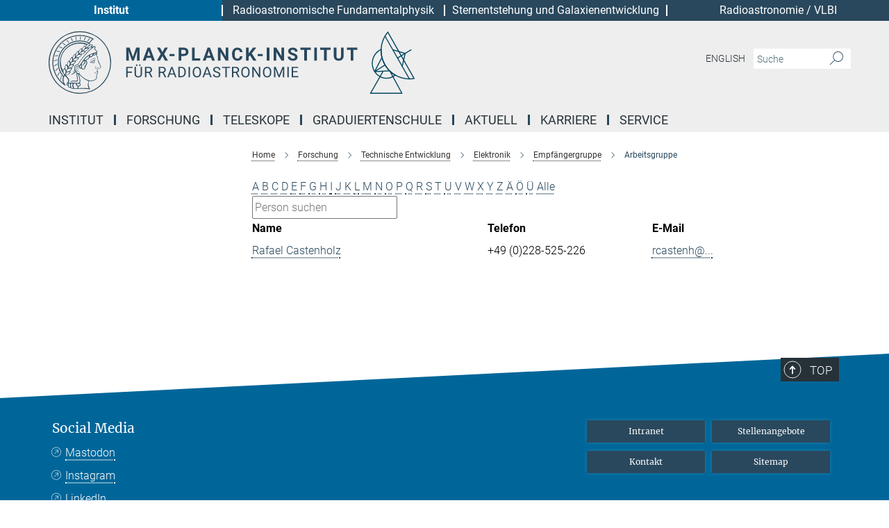

--- FILE ---
content_type: text/html; charset=utf-8
request_url: https://www.mpifr-bonn.mpg.de/5652069/team?letter=C&previous_letter=D
body_size: 14180
content:
<!DOCTYPE html>
<html prefix="og: http://ogp.me/ns#" lang="de">
<head>
  <meta http-equiv="X-UA-Compatible" content="IE=edge">
  <meta content="width=device-width, initial-scale=1.0" name="viewport">
  <meta http-equiv="Content-Type" content="text/html; charset=utf-8"/>
  <title>Arbeitsgruppe</title>
  
  <meta name="keywords" content="" /><meta name="description" content="" />
  
  
<meta property="og:title" content="Arbeitsgruppe">
<meta property="og:description" content="">
<meta property="og:type" content="website">
<meta property="og:url" content="https://www.mpifr-bonn.mpg.de/5652069/team">
<meta property="og:image" content="https://www.mpifr-bonn.mpg.de/assets/og-logo-281c44f14f2114ed3fe50e666618ff96341055a2f8ce31aa0fd70471a30ca9ed.jpg">


  
  


  <meta name="msapplication-TileColor" content="#fff" />
<meta name="msapplication-square70x70logo" content="/assets/touch-icon-70x70-16c94b19254f9bb0c9f8e8747559f16c0a37fd015be1b4a30d7d1b03ed51f755.png" />
<meta name="msapplication-square150x150logo" content="/assets/touch-icon-150x150-3b1e0a32c3b2d24a1f1f18502efcb8f9e198bf2fc47e73c627d581ffae537142.png" />
<meta name="msapplication-wide310x150logo" content="/assets/touch-icon-310x150-067a0b4236ec2cdc70297273ab6bf1fc2dcf6cc556a62eab064bbfa4f5256461.png" />
<meta name="msapplication-square310x310logo" content="/assets/touch-icon-310x310-d33ffcdc109f9ad965a6892ec61d444da69646747bd88a4ce7fe3d3204c3bf0b.png" />
<link rel="apple-touch-icon" type="image/png" href="/assets/touch-icon-180x180-a3e396f9294afe6618861344bef35fc0075f9631fe80702eb259befcd682a42c.png" sizes="180x180">
<link rel="icon" type="image/png" href="/assets/touch-icon-32x32-143e3880a2e335e870552727a7f643a88be592ac74a53067012b5c0528002367.png" sizes="32x32">

  <link rel="preload" href="/assets/roboto-v20-latin-ext_latin_greek-ext_greek_cyrillic-ext_cyrillic-700-8d2872cf0efbd26ce09519f2ebe27fb09f148125cf65964890cc98562e8d7aa3.woff2" as="font" type="font/woff2" crossorigin="anonymous">
  
  
  
  <script>var ROOT_PATH = '/';var LANGUAGE = 'de';var PATH_TO_CMS = 'https://mpifr.iedit.mpg.de';var INSTANCE_NAME = 'mpifr';</script>
  
      <link rel="stylesheet" media="all" href="/assets/responsive_live_blue-1d7255b4d015a52b4e4627dda8f2c44a02457e7c528b50cb5bb21b31a3d27288.css" />
    <link rel="stylesheet" media="all" href="/assets/responsive/headerstylesheets/mpifr-header-babe6483364d9d81f2b7d6ecd3746ab73990b71b805e3209ad84d6d6cfaf6d0f.css" />

<script>
  window.addEventListener("load", function() {
    var linkElement = document.createElement("link");
    linkElement.rel="stylesheet";
    linkElement.href="/assets/katex/katex-4c5cd0d7a0c68fd03f44bf90378c50838ac39ebc09d5f02a7a9169be65ab4d65.css";
    linkElement.media="all";
    document.head.appendChild(linkElement);
  });
</script>


  

  

  <script>
  if(!window.DCLGuard) {
    window.DCLGuard=true;
  }
</script>
<script type="module">
//<![CDATA[
document.body.addEventListener('Base',function(){  (function (global) {
    if (global.MpgApp && global.MpgApp.object) {
      global.MpgApp.object.id = +'5652069';
    }
  }(window));
});
/*-=deferred=-*/
//]]>
</script>
  <link rel="canonical" href="https://www.mpifr-bonn.mpg.de/5652069/team" />


  
  <meta name="csrf-param" content="authenticity_token" />
<meta name="csrf-token" content="2FIYEfJZPkEbi1STH_rRwW7uzJJZ7MWCcTWtq-ubbXXsJ7wLx35Xmj61HC33CnGJVqaC1ZM3gooEpjPjT5Xelw" />
  <meta name="generator" content="JustRelate CX Cloud (www.justrelate.com)" />
  
  
      <link rel="alternate" hreflang="de" href="https://www.mpifr-bonn.mpg.de/5652069/team" />


  
    <script type="module" >
      window.allHash = { 'manifest':'/assets/manifest-04024382391bb910584145d8113cf35ef376b55d125bb4516cebeb14ce788597','responsive/modules/display_pubman_reference_counter':'/assets/responsive/modules/display_pubman_reference_counter-8150b81b51110bc3ec7a4dc03078feda26b48c0226aee02029ee6cf7d5a3b87e','responsive/modules/video_module':'/assets/responsive/modules/video_module-231e7a8449475283e1c1a0c7348d56fd29107c9b0d141c824f3bd51bb4f71c10','responsive/live/annual_report_overview':'/assets/responsive/live/annual_report_overview-f7e7c3f45d3666234c0259e10c56456d695ae3c2df7a7d60809b7c64ce52b732','responsive/live/annual_review_overview':'/assets/responsive/live/annual_review_overview-49341d85de5d249f2de9b520154d516e9b4390cbf17a523d5731934d3b9089ec','responsive/live/deferred-picture-loader':'/assets/responsive/live/deferred-picture-loader-088fb2b6bedef1b9972192d465bc79afd9cbe81cefd785b8f8698056aa04cf93','responsive/live/employee':'/assets/responsive/live/employee-ac8cd3e48754c26d9eaf9f9965ab06aca171804411f359cbccd54a69e89bc31c','responsive/live/employee_landing_page':'/assets/responsive/live/employee_landing_page-ac8cd3e48754c26d9eaf9f9965ab06aca171804411f359cbccd54a69e89bc31c','responsive/live/employee_search':'/assets/responsive/live/employee_search-47a41df3fc7a7dea603765ad3806515b07efaddd7cf02a8d9038bdce6fa548a1','responsive/live/event_overview':'/assets/responsive/live/event_overview-817c26c3dfe343bed2eddac7dd37b6638da92babec077a826fde45294ed63f3c','responsive/live/gallery_overview':'/assets/responsive/live/gallery_overview-459edb4dec983cc03e8658fafc1f9df7e9d1c78786c31d9864e109a04fde3be7','responsive/live/institute_page':'/assets/responsive/live/institute_page-03ec6d8aaec2eff8a6c1522f54abf44608299523f838fc7d14db1e68d8ec0c7a','responsive/live/institutes_map':'/assets/responsive/live/institutes_map-588c0307e4a797238ba50134c823708bd3d8d640157dc87cf24b592ecdbd874e','responsive/live/job_board':'/assets/responsive/live/job_board-0db2f3e92fdcd350960e469870b9bef95adc9b08e90418d17a0977ae0a9ec8fd','responsive/live/newsroom':'/assets/responsive/live/newsroom-c8be313dabf63d1ee1e51af14f32628f2c0b54a5ef41ce999b8bd024dc64cad2','responsive/live/organigramm':'/assets/responsive/live/organigramm-18444677e2dce6a3c2138ce8d4a01aca7e84b3ea9ffc175b801208634555d8ff','responsive/live/research_page':'/assets/responsive/live/research_page-c8be313dabf63d1ee1e51af14f32628f2c0b54a5ef41ce999b8bd024dc64cad2','responsive/live/science_gallery_overview':'/assets/responsive/live/science_gallery_overview-5c87ac26683fe2f4315159efefa651462b87429147b8f9504423742e6b7f7785','responsive/live/tabcard':'/assets/responsive/live/tabcard-be5f79406a0a3cc678ea330446a0c4edde31069050268b66ce75cfda3592da0d','live/advent_calendar':'/assets/live/advent_calendar-4ef7ec5654db2e7d38c778dc295aec19318d2c1afcbbf6ac4bfc2dde87c57f12','live/employee':'/assets/live/employee-fb8f504a3309f25dbdd8d3cf3d3f55c597964116d5af01a0ba720e7faa186337','live/employee_landing_page':'/assets/live/employee_landing_page-fb8f504a3309f25dbdd8d3cf3d3f55c597964116d5af01a0ba720e7faa186337','live/gallery_overview':'/assets/live/gallery_overview-18a0e0553dd83304038b0c94477d177e23b8b98bff7cb6dd36c7c99bf8082d12','live/podcast_page':'/assets/live/podcast_page-fe7023d277ed2b0b7a3228167181231631915515dcf603a33f35de7f4fd9566f','live/video_page':'/assets/live/video_page-62efab78e58bdfd4531ccfc9fe3601ea90abeb617a6de220c1d09250ba003d37','responsive/mpg_common/live/dropdown_list':'/assets/responsive/mpg_common/live/dropdown_list-71372d52518b3cb50132756313972768fdec1d4fa3ffa38e6655696fe2de5c0b','responsive/mpg_common/live/event_calendar':'/assets/responsive/mpg_common/live/event_calendar-719dd7e7333c7d65af04ddf8e2d244a2646b5f16d0d7f24f75b0bb8c334da6a5','responsive/mpg_common/live/event_registration':'/assets/responsive/mpg_common/live/event_registration-e6771dca098e37c2858ff2b690497f83a2808b6c642e3f4540e8587e1896c84e','responsive/mpg_common/live/expandable':'/assets/responsive/mpg_common/live/expandable-e2143bde3d53151b5ff7279eaab589f3fefb4fd31278ca9064fd6b83b38d5912','responsive/mpg_common/live/gallery_youtube_video':'/assets/responsive/mpg_common/live/gallery_youtube_video-b859711b59a5655b5fa2deb87bd0d137460341c3494a5df957f750c716970382','responsive/mpg_common/live/interactive_table':'/assets/responsive/mpg_common/live/interactive_table-bff65d6297e45592f8608cd64814fc8d23f62cb328a98b482419e4c25a31fdde','responsive/mpg_common/live/intersection-observer':'/assets/responsive/mpg_common/live/intersection-observer-9e55d6cf2aac1d0866ac8588334111b664e643e4e91b10c5cbb42315eb25d974','responsive/mpg_common/live/main_menu':'/assets/responsive/mpg_common/live/main_menu-43966868573e0e775be41cf218e0f15a6399cf3695eb4297bae55004451acada','responsive/mpg_common/live/news_publication_overview':'/assets/responsive/mpg_common/live/news_publication_overview-d1aae55c18bfd7cf46bad48f7392e51fc1b3a3b887bc6312a39e36eaa58936fa','responsive/mpg_common/live/reverse':'/assets/responsive/mpg_common/live/reverse-9d6a32ce7c0f41fbc5249f8919f9c7b76cacd71f216c9e6223c27560acf41c8b','responsive/mpg_common/live/shuffle':'/assets/responsive/mpg_common/live/shuffle-14b053c3d32d46209f0572a91d3240487cd520326247fc2f1c36ea4d3a6035eb','responsive/mpg_common/live/slick_lazyloader':'/assets/responsive/mpg_common/live/slick_lazyloader-ea2704816b84026f362aa3824fcd44450d54dffccb7fca3c853d2f830a5ce412','responsive/mpg_common/live/video':'/assets/responsive/mpg_common/live/video-55b7101b2ac2622a81eba0bdefd94b5c5ddf1476b01f4442c3b1ae855b274dcf','responsive/mpg_common/live/youtube_extension':'/assets/responsive/mpg_common/live/youtube_extension-2b42986b3cae60b7e4153221d501bc0953010efeadda844a2acdc05da907e90f','preview/_pdf_sorting':'/assets/preview/_pdf_sorting-8fa7fd1ef29207b6c9a940e5eca927c26157f93f2a9e78e21de2578e6e06edf0','preview/advent_calendar':'/assets/preview/advent_calendar-4ef7ec5654db2e7d38c778dc295aec19318d2c1afcbbf6ac4bfc2dde87c57f12','preview/annual_review_search':'/assets/preview/annual_review_search-8fa7fd1ef29207b6c9a940e5eca927c26157f93f2a9e78e21de2578e6e06edf0','preview/edit_overlays':'/assets/preview/edit_overlays-cef31afd41d708f542672cc748b72a6b62ed10df9ee0030c11a0892ae937db70','preview/employee':'/assets/preview/employee-fb8f504a3309f25dbdd8d3cf3d3f55c597964116d5af01a0ba720e7faa186337','preview/employee_landing_page':'/assets/preview/employee_landing_page-fb8f504a3309f25dbdd8d3cf3d3f55c597964116d5af01a0ba720e7faa186337','preview/gallery_overview':'/assets/preview/gallery_overview-ca27fbd8e436a0f15e28d60a0a4a5861f7f9817b9cb44cb36ae654ebe03eec2a','preview/lodash':'/assets/preview/lodash-01fbab736a95109fbe4e1857ce7958edc28a78059301871a97ed0459a73f92d2','preview/overlay':'/assets/preview/overlay-4b3006f01cc2a80c44064f57acfdb24229925bbf211ca5a5e202b0be8cd2e66e','preview/overlay_ajax_methods':'/assets/preview/overlay_ajax_methods-0cceedf969995341b0aeb5629069bf5117896d2b053822e99f527e733430de65','preview/pdf_overview':'/assets/preview/pdf_overview-8fa7fd1ef29207b6c9a940e5eca927c26157f93f2a9e78e21de2578e6e06edf0','preview/podcast_page':'/assets/preview/podcast_page-8b696f28fe17c5875ac647a54463d6cf4beda5fa758ba590dd50d4f7d11e02a0','preview/preview':'/assets/preview/preview-7d20d27ffa274bf0336cbf591613fbbffd4fa684d745614240e81e11118b65c2','preview/science_gallery_overview':'/assets/preview/science_gallery_overview-00600feadb223d3b4cb5432a27cc6bee695f2b95225cb9ecf2e9407660ebcc35','preview/video_page':'/assets/preview/video_page-5359db6cf01dcd5736c28abe7e77dabdb4c7caa77184713f32f731d158ced5a8','preview_manifest':'/assets/preview_manifest-04024382391bb910584145d8113cf35ef376b55d125bb4516cebeb14ce788597','editmarker':'/assets/editmarker-b8d0504e39fbfef0acc731ba771c770852ec660f0e5b8990b6d367aefa0d9b9c','live':'/assets/live-4aa8e228b0242df1d2d064070d3be572a1ad3e67fe8c70b092213a5236b38737','print':'/assets/print-08c7a83da7f03ca9674c285c1cc50a85f44241f0bcef84178df198c8e9805c3c','mpg_base':'/assets/mpg_base-161fbafcd07f5fc9b56051e8acd88e712c103faef08a887e51fdcf16814b7446','mpg_fouc':'/assets/mpg_fouc-e8a835d89f91cf9c99be7a651f3ca1d04175934511621130554eef6aa910482c','mpg_amd':'/assets/mpg_amd-7c9ab00ac1b3a8c78cac15f76b6d33ed50bb1347cea217b0848031018ef80c94','mpg_amd_bundle':'/assets/mpg_amd_bundle-932e0d098e1959a6b4654b199e4c02974ab670115222c010a0bcc14756fce071','responsive/friendlycaptcha/widget.module.min':'/assets/responsive/friendlycaptcha/widget.module.min-19cabfb2100ce6916acaa628a50895f333f8ffb6a12387af23054565ee2122f2','responsive/honeybadger.min':'/assets/responsive/honeybadger.min-213763a8258237e8c4d12f0dbd98d8a966023b02f7433c1a05c1bace6ef120ec','responsive_live':'/assets/responsive_live-d4b4a938cbf67a69dc6ba9767c95bb10486874f069e457abc2ad6f53c7126fac','katex/katex':'/assets/katex/katex-ca9d4097b1925d5d729e5c4c7ffcdb44112ba08c53e7183feb26afa6927cc4fd','responsive/tsmodules/cashew':'/assets/responsive/tsmodules/cashew-f2b3a6f988f933937212c2239a5008703225511ab19b4a6d6cbead2e9904ae21','responsive/tsmodules/datahandler':'/assets/responsive/tsmodules/datahandler-18b09253aa824ba684b48d41aea5edb6321851210404bdc3c47922c961181980','responsive/tsmodules/edit-menu':'/assets/responsive/tsmodules/edit-menu-ed8038730fbc4b64d700f28f3ccdcc8c33cc558e1182af3f37b6b4374a3ad3b6','responsive/tsmodules/edit':'/assets/responsive/tsmodules/edit-80ca9b5137f2eeb575e45f3ff1fd611effb73bd27d9f920d5f758c27a4212067','responsive/tsmodules/image-information':'/assets/responsive/tsmodules/image-information-2766379bd0ae7c612169084e5437d5662006eec54acbecba9f83ac8773ac20fa','responsive/tsmodules/languages':'/assets/responsive/tsmodules/languages-33d886fa0f8a758ac8817dfaf505c136d22e86a95988298f3b14cf46c870a586','responsive/tsmodules/menu':'/assets/responsive/tsmodules/menu-dc7cee42b20a68a887e06bb1979d6ecc601ff8dd361b80cc6a8190e33ab7f005','responsive/tsmodules/notify':'/assets/responsive/tsmodules/notify-44b67b61195156d3827af8dfd00797cd327f013dc404720659f2d3da19cf6f77','responsive/tsmodules/virtual-form':'/assets/responsive/tsmodules/virtual-form-31974440dbd9f79534149b9376a63b1f2e0b542abb5ba898e4fbaeef377d66ca' }
    </script>
    <script type="module">
//<![CDATA[
document.body.addEventListener('AMD',function(){    requirejs.config({
      waitSeconds:0,
      paths: allHash
    })
});
/*-=deferred=-*/
//]]>
</script></head>

 <body class="mpifr employee_list  has-department-navi language-de" id="top">
  
  
  

<header class="navbar hero navigation-on-bottom contains-department-navi">

  <div class="department-navi noindex">
    <nav class="top">
      <div class="left-arrow"></div>
      <ul class="mpg-icon mpg-icon-down2">
          <li class="chosen" >
            <a href="/">Institut</a>
          </li>
          <li class="" >
            <a href="/forschung/fundamental">Radioastronomische Fundamentalphysik</a>
          </li>
          <li class="" >
            <a href="/forschung/galaxien">Sternentstehung und Galaxienentwicklung</a>
          </li>
          <li class="" >
            <a href="/forschung/vlbi">Radioastronomie / VLBI</a>
          </li>
        <li class="mobile-hint close-button">
        <svg style="display: inline-block" width="12px" height="12px" viewBox="0 0 12 12">
          <line x1="1" y1="1" x2="11" y2="11" stroke="white" stroke-width="1"/>
          <line x1="1" y1="11" x2="11" y2="1" stroke="white" stroke-width="1"/>
        </svg>
        </li>
      </ul>
      <div class="right-arrow"></div>
    </nav>
  </div>
  <div class="container remove-padding header-main-container">


    <div class="navbar-header">
        <a class="navbar-brand mpg-icon mpg-icon-logo language-de language-deblue" aria-label="Logo Max-Planck-Institut für Radioastronomie, zur Startseite" href="/"></a>
    </div>

    <div class="lang-search">
      <div class="collapse navbar-collapse bs-navbar-collapse">
        <ul class="hidden-xs hidden-sm nav navbar-nav navbar-right navbar-meta">
          <li class="language-switcher-links">
            
    <a href="/technology">English</a>


          </li>
          <li>
            <form class="navbar-form navbar-left search-field hidden-xs" role="search" action="/2458/suchergebnis" accept-charset="UTF-8" method="get">
  <div class="form-group noindex">
    <input class="form-control searchfield"
      name="searchfield"
      placeholder="Suche"
      value=""
      type="search"
      aria-label="Bitte geben Sie einen Suchbegriff ein."
    />
    <button class="btn btn-default searchbutton" aria-label="Suche">
      <i class="mpg-icon mpg-icon-search" role="img" aria-hidden="true"></i>
    </button>
  </div>
</form>
          </li>
          <li>
            
          </li>

        </ul>
      </div>
    </div>


    <div class="navbar-title-wrapper">

      <nav class="navbar navbar-default" aria-label="Hauptnavigation">
        <div class="navbar-header">
          <div class="visible-xs visible-sm">
            <button class="nav-btn navbar-toggle" type="button" data-toggle="collapse" data-target="#main-navigation-container" aria-haspopup="true" aria-expanded="false" aria-label="Hauptnavigations-Schalter">
              <svg width="40" height="40" viewBox="-25 -25 50 50">
                <circle cx="0" cy="0" r="25" fill="none"/>
                <rect class="burgerline-1" x="-15" y="-12" width="30" height="4" fill="black"/>
                <rect class="burgerline-2" x="-15" y="-2" width="30" height="4" fill="black"/>
                <rect class="burgerline-3" x="-15" y="8" width="30" height="4" fill="black"/>
              </svg>
            </button>
          </div>
        </div>

        <div class="collapse navbar-collapse js-navbar-collapse noindex" id="main-navigation-container">

          <div class="mobile-search-pwa-container">
            <div class="mobile-search-container">
              <form class="navbar-form navbar-left search-field visible-sm visible-xs mobile clearfix" role="search" action="/2458/suchergebnis" accept-charset="UTF-8" method="get">
  <div class="form-group noindex">
    <input class="form-control searchfield"
      name="searchfield"
      placeholder="Suche"
      value=""
      type="search"
      aria-label="Bitte geben Sie einen Suchbegriff ein."
    />
    <button class="btn btn-default searchbutton" aria-label="Suche">
      <i class="mpg-icon mpg-icon-search" role="img" aria-hidden="true"></i>
    </button>
  </div>
</form>
            </div>
              
          </div>

          
            <ul class="nav navbar-nav col-xs-12" id="main_nav" data-timestamp="2026-01-16T15:58:25.576Z">
<li class="dropdown mega-dropdown clearfix" tabindex="0" data-positioning="3">
<a class="main-navi-item dropdown-toggle undefined" id="Root-de.0">Institut<span class="arrow-dock"></span></a><a class="dropdown-toggle visible-xs visible-sm" data-no-bs-toggle="dropdown" role="button" aria-expanded="false" aria-controls="flyout-Root-de.0"><span class="mpg-icon mpg-icon-down2"></span></a><ul id="flyout-Root-de.0" class="col-xs-12 dropdown-menu  mega-dropdown-menu row">
<li class="col-xs-12 col-sm-4 menu-column"><ul class="main">
<li class="dropdown-title"><a href="/institut" id="Root-de.0.0.0">ÜBERSICHT</a></li>
<li class="dropdown-title"><a href="/kollegium" id="Root-de.0.0.1">Direktorium</a></li>
<li class="dropdown-title"><a href="/auswaertige_wissenschaftliche_mitglieder" id="Root-de.0.0.2">Auswärtige wissenschaftliche Mitglieder</a></li>
</ul></li>
<li class="col-xs-12 col-sm-4 menu-column"><ul class="main">
<li class="dropdown-title"><a href="/fachbeirat" id="Root-de.0.1.0">Wissenschaftlicher Fachbeirat</a></li>
<li class="dropdown-title"><a href="/kuratorium" id="Root-de.0.1.1">Kuratorium</a></li>
</ul></li>
<li class="col-xs-12 col-sm-4 menu-column"><ul class="main">
<li class="dropdown-title"><a href="/geschichte" id="Root-de.0.2.0">Geschichte</a></li>
<li class="dropdown-title"><a href="/foerderer" id="Root-de.0.2.1">Förderverein</a></li>
</ul></li>
</ul>
</li>
<li class="dropdown mega-dropdown clearfix" tabindex="0" data-positioning="3">
<a class="main-navi-item dropdown-toggle undefined" id="Root-de.1">Forschung<span class="arrow-dock"></span></a><a class="dropdown-toggle visible-xs visible-sm" data-no-bs-toggle="dropdown" role="button" aria-expanded="false" aria-controls="flyout-Root-de.1"><span class="mpg-icon mpg-icon-down2"></span></a><ul id="flyout-Root-de.1" class="col-xs-12 dropdown-menu  mega-dropdown-menu row">
<li class="col-xs-12 col-sm-4 menu-column"><ul class="main">
<li class="dropdown-title">
<a href="/forschungsabteilungen" id="Root-de.1.0.0">Forschungsabteilungen</a><ul>
<li><a href="/forschung/fundamental" id="Root-de.1.0.0.0">Radioastronomische Fundamentalphysik</a></li>
<li><a href="/forschung/galaxien" id="Root-de.1.0.0.1">Sternentstehung und Galaxienentwicklung</a></li>
<li><a href="/forschung/vlbi" id="Root-de.1.0.0.2">Radioastronomie / VLBI</a></li>
</ul>
</li>
<li class="dropdown-title">
<a href="/forschungsgruppen" id="Root-de.1.0.1">Forschungsgruppen</a><ul>
<li><a href="/forschungsgruppe-compact" id="Root-de.1.0.1.0">Forschungsgruppe „Kompakte Pulsar-Doppelsternsysteme“</a></li>
<li><a href="/forschungsgruppe-radiokosmologie" id="Root-de.1.0.1.1">Forschungsgruppe „Radiokosmologie“</a></li>
<li><a href="/forschungsgruppe-radiotransienten" id="Root-de.1.0.1.2">Forschungsgruppe „Radiotransienten"</a></li>
</ul>
</li>
</ul></li>
<li class="col-xs-12 col-sm-4 menu-column"><ul class="main"><li class="dropdown-title">
<a href="/technologie" id="Root-de.1.1.0">Technische Entwicklung</a><ul>
<li><a href="/technologie/dsp" id="Root-de.1.1.0.0">Digitale Signalverarbeitung</a></li>
<li><a href="/technology/electronics" id="Root-de.1.1.0.1">Elektronik</a></li>
<li><a href="/technologie/submm" id="Root-de.1.1.0.2">Submillimeter-Technologie</a></li>
<li><a href="/technologie/vlbi" id="Root-de.1.1.0.3">VLBI-Technologie</a></li>
</ul>
</li></ul></li>
<li class="col-xs-12 col-sm-4 menu-column"><ul class="main"><li class="dropdown-title">
<a href="/publikationen" id="Root-de.1.2.0">Publikationen</a><ul>
<li><a href="/5037975/scientific-publications" id="Root-de.1.2.0.0">Wissenschaftliche Publikationen</a></li>
<li><a href="/publikationen/jahrbuch" id="Root-de.1.2.0.1">Beiträge zum Jahrbuch</a></li>
<li><a href="/publikationen/ag_jahresberichte" id="Root-de.1.2.0.2">Jahresberichte Astronomische Gesellschaft</a></li>
</ul>
</li></ul></li>
</ul>
</li>
<li class="dropdown mega-dropdown clearfix" tabindex="0" data-positioning="3">
<a class="main-navi-item dropdown-toggle undefined" id="Root-de.2">Teleskope<span class="arrow-dock"></span></a><a class="dropdown-toggle visible-xs visible-sm" data-no-bs-toggle="dropdown" role="button" aria-expanded="false" aria-controls="flyout-Root-de.2"><span class="mpg-icon mpg-icon-down2"></span></a><ul id="flyout-Root-de.2" class="col-xs-12 dropdown-menu  mega-dropdown-menu row">
<li class="col-xs-12 col-sm-4 menu-column"><ul class="main">
<li class="dropdown-title">
<a href="/effelsberg" id="Root-de.2.0.0">Radioteleskop Effelsberg</a><ul>
<li><a href="/effelsberg/astronomen" id="Root-de.2.0.0.0">   Für Astronomen</a></li>
<li><a href="/effelsberg/besucher" id="Root-de.2.0.0.1">Für Besucher</a></li>
<li><a href="/4012545/newsletter" id="Root-de.2.0.0.2">Newsletter</a></li>
<li><a href="/effelsberg/fakten" id="Root-de.2.0.0.3">Fakten</a></li>
<li><a href="/141787/team" id="Root-de.2.0.0.4">Team</a></li>
<li><a href="/effelsberg/webcam" id="Root-de.2.0.0.5">Webcam</a></li>
</ul>
</li>
<li class="dropdown-title"><a href="/meerkat" id="Root-de.2.0.1">Meerkat+</a></li>
<li class="dropdown-title"><a href="/skampi" id="Root-de.2.0.2">SKAMPI</a></li>
</ul></li>
<li class="col-xs-12 col-sm-4 menu-column"><ul class="main">
<li class="dropdown-title">
<a href="/lofar" id="Root-de.2.1.0">LOFAR</a><ul>
<li><a href="/lofar/einfuehrung" id="Root-de.2.1.0.0">Einführung</a></li>
<li><a href="/lofar/messprinzip" id="Root-de.2.1.0.1">Messprinzip</a></li>
<li><a href="/lofar/ziele" id="Root-de.2.1.0.2">Ziele</a></li>
<li><a href="/lofar/erste_deutsche_station" id="Root-de.2.1.0.3">Erste deutsche LOFAR-Station</a></li>
<li><a href="/lofar/ergebnisse" id="Root-de.2.1.0.4">Ergebnisse</a></li>
<li><a href="/lofar/fachbegriffe" id="Root-de.2.1.0.5">Fachbegriffe</a></li>
<li><a href="/lofar/glow" id="Root-de.2.1.0.6">GLOW</a></li>
</ul>
</li>
<li class="dropdown-title">
<a href="/apex" id="Root-de.2.1.1">APEX</a><ul>
<li><a href="/apex/proposals" id="Root-de.2.1.1.0">Proposals</a></li>
<li><a href="/apex/apex_chile" id="Root-de.2.1.1.1">Offizielle Website</a></li>
</ul>
</li>
</ul></li>
<li class="col-xs-12 col-sm-4 menu-column"><ul class="main">
<li class="dropdown-title"><a href="/4710417/GMVA" id="Root-de.2.2.0">GMVA</a></li>
<li class="dropdown-title"><a href="/3684973/sofia" id="Root-de.2.2.1">SOFIA</a></li>
</ul></li>
</ul>
</li>
<li class="dropdown mega-dropdown clearfix" tabindex="0" data-positioning="0"><a class="main-navi-item dropdown-toggle undefined" id="Root-de.3" href="/de/imprs">Graduiertenschule<span></span></a></li>
<li class="dropdown mega-dropdown clearfix" tabindex="0" data-positioning="3">
<a class="main-navi-item dropdown-toggle undefined" id="Root-de.4">Aktuell<span class="arrow-dock"></span></a><a class="dropdown-toggle visible-xs visible-sm" data-no-bs-toggle="dropdown" role="button" aria-expanded="false" aria-controls="flyout-Root-de.4"><span class="mpg-icon mpg-icon-down2"></span></a><ul id="flyout-Root-de.4" class="col-xs-12 dropdown-menu  mega-dropdown-menu row">
<li class="col-xs-12 col-sm-4 menu-column"><ul class="main">
<li class="dropdown-title"><a href="/pressemeldungen" id="Root-de.4.0.0">Forschungsmeldungen</a></li>
<li class="dropdown-title"><a href="/mitteilungen" id="Root-de.4.0.1">Mitteilungen</a></li>
</ul></li>
<li class="col-xs-12 col-sm-4 menu-column"><ul class="main">
<li class="dropdown-title"><a href="/kolloquien" id="Root-de.4.1.0">Seminare &amp; Kolloquien</a></li>
<li class="dropdown-title"><a href="/tagungen" id="Root-de.4.1.1">Tagungen</a></li>
</ul></li>
<li class="col-xs-12 col-sm-4 menu-column"><ul class="main">
<li class="dropdown-title"><a href="/vortraege" id="Root-de.4.2.0">Populär-wissenschaftliche Vortragsreihen</a></li>
<li class="dropdown-title"><a href="/9010759/kitas-grundschulen" id="Root-de.4.2.1">Veranstaltung für KiTas und Grundschulen</a></li>
</ul></li>
</ul>
</li>
<li class="dropdown mega-dropdown clearfix" tabindex="0" data-positioning="3">
<a class="main-navi-item dropdown-toggle undefined" id="Root-de.5">Karriere<span class="arrow-dock"></span></a><a class="dropdown-toggle visible-xs visible-sm" data-no-bs-toggle="dropdown" role="button" aria-expanded="false" aria-controls="flyout-Root-de.5"><span class="mpg-icon mpg-icon-down2"></span></a><ul id="flyout-Root-de.5" class="col-xs-12 dropdown-menu  mega-dropdown-menu row">
<li class="col-xs-12 col-sm-4 menu-column"><ul class="main">
<li class="dropdown-title"><a href="/karriere/studenten" id="Root-de.5.0.0">Wissenschaftlicher Nachwuchs</a></li>
<li class="dropdown-title"><a href="/karriere/ausbildungsstellen" id="Root-de.5.0.1">Ausbildungsstellen</a></li>
<li class="dropdown-title"><a href="/stellenangebote" id="Root-de.5.0.2">Stellenangebote</a></li>
</ul></li>
<li class="col-xs-12 col-sm-4 menu-column"><ul class="main"><li class="dropdown-title">
<a href="/karriere/praktika" id="Root-de.5.1.0">Praktika</a><ul>
<li><a href="/8482338/praktika-fuer-studierende" id="Root-de.5.1.0.0">Für Studierende</a></li>
<li><a href="/8482354/praktika-fuer-schuelerinnen-und-schueler" id="Root-de.5.1.0.1">Für Schülerinnen und Schüler</a></li>
<li><a href="/8482368/praktikumsprojekte-von-schuelerinnen-und-schuelern-seit-1999" id="Root-de.5.1.0.2">Abgeschlossene Praktikumsprojekte</a></li>
<li><a href="/8482529/die-vielen-moeglichkeiten-eines-praktikums-am-mpifr" id="Root-de.5.1.0.3">Standorte und Bereiche</a></li>
</ul>
</li></ul></li>
<li class="col-xs-12 col-sm-4 menu-column"><ul class="main"><li class="dropdown-title"><a href="/3655572/equal_opportunities" id="Root-de.5.2.0">Chancengleichheit</a></li></ul></li>
</ul>
</li>
<li class="dropdown mega-dropdown clearfix" tabindex="0" data-positioning="3">
<a class="main-navi-item dropdown-toggle undefined" id="Root-de.6">Service<span class="arrow-dock"></span></a><a class="dropdown-toggle visible-xs visible-sm" data-no-bs-toggle="dropdown" role="button" aria-expanded="false" aria-controls="flyout-Root-de.6"><span class="mpg-icon mpg-icon-down2"></span></a><ul id="flyout-Root-de.6" class="col-xs-12 dropdown-menu  mega-dropdown-menu row">
<li class="col-xs-12 col-sm-4 menu-column"><ul class="main">
<li class="dropdown-title"><a href="/service/astronomen" id="Root-de.6.0.0">Für Astronomen</a></li>
<li class="dropdown-title"><a href="/9020672/medien-oeffentlichkeit" id="Root-de.6.0.1">Für Presse und Öffentlichkeit</a></li>
</ul></li>
<li class="col-xs-12 col-sm-4 menu-column"><ul class="main"><li class="dropdown-title"><a href="/service/gaeste" id="Root-de.6.1.0">Für Gäste</a></li></ul></li>
<li class="col-xs-12 col-sm-4 menu-column"><ul class="main">
<li class="dropdown-title"><a href="/service/eu_buero" id="Root-de.6.2.0">EU-Büro</a></li>
<li class="dropdown-title"><a href="/8612531/sonstiges" id="Root-de.6.2.1">Sonstiges</a></li>
</ul></li>
</ul>
</li>
</ul>

          <div class="text-center language-switcher visible-xs visible-sm">
            
    <a href="/technology">English</a>


          </div>
        </div>
      </nav>
    </div>
  </div>
</header>

<header class="container-full-width visible-print-block">
  <div class="container">
    <div class="row">
      <div class="col-xs-12">
        <div class="content">
              <span class="mpg-icon mpg-icon-logo custom-print-header language-de">
                Max-Planck-Institut für Radioastronomie
              </span>
        </div>
      </div>
    </div>
  </div>
</header>

<script type="module">
//<![CDATA[
document.body.addEventListener('Base',function(){  var mainMenu;
  if(typeof MpgCommon != "undefined") {
    mainMenu = new MpgCommon.MainMenu();
  }
});
/*-=deferred=-*/
//]]>
</script>
  
  <div id="page_content">
    <div class="container content-wrapper">
  <div class="row">
    <main>
      <article class="col-md-9 col-md-push-3">
        <div class="content py-0">
          <div class="noindex">
  <nav class="hidden-print" aria-label="Breadcrumb">
    <ol class="breadcrumb clearfix" vocab="http://schema.org/" typeof="BreadcrumbList">

          <li class="breadcrumb-item" property="itemListElement" typeof="ListItem">
            <a property="item"
               typeof="WebPage"
               href="/"
               class=""
               title="">
              <span property="name">Home</span>
            </a>
            <meta property="position" content="1">
          </li>
          <li class="breadcrumb-item" property="itemListElement" typeof="ListItem">
            <a property="item"
               typeof="WebPage"
               href="/forschung"
               class=""
               title="">
              <span property="name">Forschung</span>
            </a>
            <meta property="position" content="2">
          </li>
          <li class="breadcrumb-item" property="itemListElement" typeof="ListItem">
            <a property="item"
               typeof="WebPage"
               href="/technologie"
               class=""
               title="">
              <span property="name">Technische Entwicklung</span>
            </a>
            <meta property="position" content="3">
          </li>
          <li class="breadcrumb-item" property="itemListElement" typeof="ListItem">
            <a property="item"
               typeof="WebPage"
               href="/5490165/electronics_neu"
               class=""
               title="">
              <span property="name">Elektronik</span>
            </a>
            <meta property="position" content="4">
          </li>
          <li class="breadcrumb-item" property="itemListElement" typeof="ListItem">
            <a property="item"
               typeof="WebPage"
               href="/5646984/receiver-group"
               class=""
               title="">
              <span property="name">Empfängergruppe</span>
            </a>
            <meta property="position" content="5">
          </li>
      <li class="breadcrumb-item active" property="itemListElement" typeof="ListItem" aria-current="page">
        <span property="name">Arbeitsgruppe</span>
        <meta property="position" content="6">
      </li>
    </ol>
  </nav>
</div>


        </div>
        

    
    <div class="meta-information">
      
    </div>
    <div class="employee_list">
        <div class="search_letters">
          <div class="dotted_line"></div>

          <div class="letters"><a class="" href="/5652069/team?letter=A&amp;previous_letter=C">A</a> <a class="" href="/5652069/team?letter=B&amp;previous_letter=C">B</a> <a class="current" href="/5652069/team?letter=C&amp;previous_letter=C">C</a> <a class="" href="/5652069/team?letter=D&amp;previous_letter=C">D</a> <a class="" href="/5652069/team?letter=E&amp;previous_letter=C">E</a> <a class="" href="/5652069/team?letter=F&amp;previous_letter=C">F</a> <a class="" href="/5652069/team?letter=G&amp;previous_letter=C">G</a> <a class="" href="/5652069/team?letter=H&amp;previous_letter=C">H</a> <a class="" href="/5652069/team?letter=I&amp;previous_letter=C">I</a> <a class="" href="/5652069/team?letter=J&amp;previous_letter=C">J</a> <a class="" href="/5652069/team?letter=K&amp;previous_letter=C">K</a> <a class="" href="/5652069/team?letter=L&amp;previous_letter=C">L</a> <a class="" href="/5652069/team?letter=M&amp;previous_letter=C">M</a> <a class="" href="/5652069/team?letter=N&amp;previous_letter=C">N</a> <a class="" href="/5652069/team?letter=O&amp;previous_letter=C">O</a> <a class="" href="/5652069/team?letter=P&amp;previous_letter=C">P</a> <a class="" href="/5652069/team?letter=Q&amp;previous_letter=C">Q</a> <a class="" href="/5652069/team?letter=R&amp;previous_letter=C">R</a> <a class="" href="/5652069/team?letter=S&amp;previous_letter=C">S</a> <a class="" href="/5652069/team?letter=T&amp;previous_letter=C">T</a> <a class="" href="/5652069/team?letter=U&amp;previous_letter=C">U</a> <a class="" href="/5652069/team?letter=V&amp;previous_letter=C">V</a> <a class="" href="/5652069/team?letter=W&amp;previous_letter=C">W</a> <a class="" href="/5652069/team?letter=X&amp;previous_letter=C">X</a> <a class="" href="/5652069/team?letter=Y&amp;previous_letter=C">Y</a> <a class="" href="/5652069/team?letter=Z&amp;previous_letter=C">Z</a> <a class="" href="/5652069/team?letter=%C3%84&amp;previous_letter=C">Ä</a> <a class="" href="/5652069/team?letter=%C3%96&amp;previous_letter=C">Ö</a> <a class="" href="/5652069/team?letter=%C3%9C&amp;previous_letter=C">Ü</a> <a class=" all" href="/5652069/team?letter=Alle&amp;previous_letter=C">Alle</a></div>

          <div class="search">
            <form action="/5652069/team" accept-charset="UTF-8" method="post"><input type="hidden" name="authenticity_token" value="nTKY2u2u7Ps42nybycSGQRIvdjlMM7MuSDkUUcm1SmO5-IJtYQHGoFekskrrQvp5UA5bfYdy1efGEDwEvGaMlA" autocomplete="off" />
              <input type="text" name="search" id="search" value="" class="text_input default_text" title="Person suchen" placeholder="Person suchen" />
</form>          </div>

          <div class="dotted_line"></div>
        </div>

        <div class="content">
          <div>
            
          </div>

          <table class="table_without_sidebar dataTable" data-length="20" data-show-filter="false"><thead><tr><th class="name first" data-column="name">Name</th><th class="phone" data-column="phone">Telefon</th><th class="email last" data-column="email">E-Mail</th></tr><tr><td colspan="3"></td></tr></thead><tbody><tr class="last"><td class="name first"><a title="Weitere Informationen zu Rafael Castenholz" href="/person/27829/5652069"><span class="icon link_like_text employee_name">Rafael Castenholz</span></a><div class="position"></div></td><td class="phone"><ul class="no_list_icon"><li>+49 (0)228-525-226</li></ul></td><td class="email last"><a data-indirect-mail="true" href="mailto:aed44e16771e4ff0603cbf622162a329106cc05809f0316826d4">rcastenh@...</a></td></tr></tbody></table>


        </div>
    </div>





      </article>
    </main>
    <aside class="sidebar">

  <div class="col-md-3 col-md-pull-9">
    <div class="sidebar-slider">
      <div class="side-nav-scroller">
        
      </div>
    </div>
    
    

  </div>
</aside>



  </div>
</div>

  </div>
  <div class="footer-wrap noindex">
  <footer class="container-full-width green footer trngl-footer hidden-print">
      <svg viewbox="0 0 1 1" style="width:100%; height:4em; overflow:visible" preserveAspectRatio="none">
        <path class="footer-triangle" d="M 0 1 L 1 0 L 1 1.1 L 0 1.1" fill="none"/>
      </svg>
    <div class="container invert">
      <div class="row">
        <div class="to-top-dummy"></div>
          <a id="to-top-button" class="to-top" href="#top">Top</a>
          <div class="col-md-12 columns-quicklinks-container">
            
                <div class="footer-focus">
  <h4 class="h3 footer-link-header" tabindex="0" aria-haspopup="true" aria-expanded="false">Social Media <i class="mpg-icon mpg-icon-down2"></i></h4>
  <ul class="footer-links">
    <li><a target="_blank" class="external" href="https://academiccloud.social/@MPIfR_Bonn">Mastodon</a> </li>
    <li><a target="_blank" class="external" href="https://www.instagram.com/mpifr_bonn/?hl=de">Instagram</a> </li>
    <li><a target="_blank" class="external" href="https://www.linkedin.com/company/mpifr/?viewAsMember=true">LinkedIn</a> </li>
    <li><a target="_blank" class="external" href="https://www.mpg.de/socialmedia/netiquette">Netiquette</a> </li>
  </ul>
</div>

                
                
                

            
              <div class="col-xs-12 col-md-4">
  <ul class="quicklinks">
      <li><a target="_self" class="btn btn-primary" href="https://max.mpg.de/sites/mpifr">Intranet</a></li>
      <li><a target="_self" class="btn btn-primary" href="/stellenangebote">Stellenangebote</a></li>
      <li><a target="_self" class="btn btn-primary" href="/kontakt">Kontakt</a></li>
      <li><a target="_self" class="btn btn-primary" href="/de/sitemap">Sitemap</a></li>
  </ul>
</div>



          </div>
      </div>
    </div>
  </footer>
  <footer class="container-full-width darkgreen institute-subfooter hidden-print">
  <div class="container space-between invert">
      <div class="logo">
            <a target="_blank" href="https://www.mpg.de/de">
              <div class="mpg-icon mpg-icon-logo"></div>
</a>            <a target="_blank" href="https://www.mpg.de/de">
              <div class="copyright-text copyright-text-upper">
                <span class="">Max-Planck-Gesellschaft</span>
              </div>
</a>
      </div>

      <div class="links">
  <ul>
    
      <li><a target="_self" href="/impressum">Impressum</a></li><li><a target="_self" href="/3527911/privacy_policy">Datenschutzhinweis</a></li>
  </ul>
</div>


      <div class="copyright">
        <div class="copyright-sign">
          ©
        </div>
        <p class="copyright-text copyright-text-right">2026, Max-Planck-Gesellschaft</p>
      </div>
    </div>
</footer>

  <footer class="container-full-width visible-print-block">
    <div class="container">
      <div class="row">
        <div class="col-xs-12">
          <div class="content">
            <p>© 2003-2026, Max-Planck-Gesellschaft</p>
          </div>
        </div>
      </div>
    </div>
  </footer>
</div>
<div class="visible-print print-footer">
  <div class="print-footer-button print-webview-toggle">
    Web-Ansicht
  </div>
  <div class="print-footer-button print-page">
    Seite Drucken
  </div>
  <div class="print-footer-button">
    <a target="mpg_print_window" class="print-footer-button print-open-window" rel="nofollow" href="/5652069/team?print=yes">Im neuen Fenster öffnen</a>
  </div>


  <span class="print-estimate-label">
    Geschätzte DIN-A4 Seiten-Breite
  </span>
</div>


  
<div id="go_to_live" class="hidden-print department-offset noindex"><a class="infobox_link" target="_blank" title="https://mpifr.iedit.mpg.de/5652069/team" rel="nofollow" href="https://mpifr.iedit.mpg.de/5652069/team">Zur Redakteursansicht</a></div>

    <script type="module">
//<![CDATA[
document.body.addEventListener('AMD',function(){      amdRequest()
});
/*-=deferred=-*/
//]]>
</script>  <script>
    if (false) {
      linkElement = document.createElement("link");
      linkElement.rel = "stylesheet";
      linkElement.href ="/assets/fonts-special-char-7274d8a728aace1da7f15ed582e09518d08e137c9df0990d5bf76c594f23be2d.css";
      linkElement.media = "all";

      document.head.appendChild(linkElement);
    }
  </script>
  <script type="module">
    window.addEventListener('DOMContentLoaded', (event) => {
      var loadingChain = [
        {
          name:"Base",
          script:"/assets/mpg_base-161fbafcd07f5fc9b56051e8acd88e712c103faef08a887e51fdcf16814b7446.js"
        },
        {
          name:"Fouc",
          script:"/assets/mpg_fouc-e8a835d89f91cf9c99be7a651f3ca1d04175934511621130554eef6aa910482c.js"
        }
      ];

      loadingChain = loadingChain.concat(window.additionalDependencies || []);

      loadingChain.push(
        {
          name:"AMD",
          script:"/assets/mpg_amd-7c9ab00ac1b3a8c78cac15f76b6d33ed50bb1347cea217b0848031018ef80c94.js"
        },
      );


      var loadNext = function () {
        if (loadingChain.length == 0 ) {
          window.loadingChainProcessed = true;
          return;
        };
        var nextScript = loadingChain.shift();

        var scriptElement = document.createElement("script");
        scriptElement.src=nextScript.script;
        scriptElement.setAttribute("defer","");
        scriptElement.onload=function(){
          document.body.dispatchEvent(new CustomEvent(nextScript.name));
          loadNext();
        }
        document.head.appendChild(scriptElement);
      };
      loadNext();

    });


  </script>
  
  
<!-- START Matomo tracking code -->

<!-- For privacy details see https://www.mpg.de/datenschutzhinweis or https://www.mpg.de/privacy-policy -->

<script type='module'>
  (function(){
      var s, d = document, e = d.createElement('script');
      e.type = 'text/javascript';
      e.src = '//statistik.mpg.de/api.js';
      e.async = true;
      e.onload = function () {
      try {
             var p = Piwik.getTracker('//statistik.mpg.de/api', 35);
             p.setCustomDimension(1, "de");
             p.setCustomDimension(3, "de");
             p.trackPageView();
             p.enableLinkTracking();
         } catch (e) {}
      };
      s = d.getElementsByTagName('script')[0]; s.parentNode.insertBefore(e, s);
  })();
</script><noscript><p><img src='//statistik.mpg.de/api?idsite=601&rec=1' style='border:0' alt=''/></p></noscript>
<!-- END Matomo tracking code  -->


  
</body>
</html>
